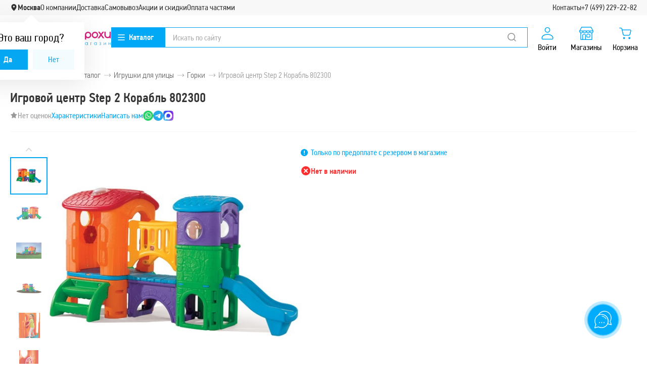

--- FILE ---
content_type: image/svg+xml
request_url: https://www.vsekroham.ru/local/templates/main_new/images/components/footer/sprite.svg
body_size: 8656
content:
<svg width="234" height="30" viewBox="0 0 234 30" fill="none" xmlns="http://www.w3.org/2000/svg">
<path d="M24.2638 15.647L21.2638 23.7486L20.9423 22.1003C20.1923 20.081 18.5687 17.9629 16.6813 17.0975L19.4341 27.5069H22.6896L27.5275 15.6305H24.2638V15.647Z" fill="white"/>
<path d="M26.8434 27.5316L28.7638 15.6305H31.8379L29.9176 27.5316H26.8434Z" fill="white"/>
<path d="M41.0605 15.9272C40.4506 15.6882 39.4945 15.4244 38.3077 15.4244C35.2665 15.4244 33.1319 17.0398 33.1154 19.3475C33.0989 21.0618 34.6401 22.0096 35.8022 22.5783C37.0055 23.1635 37.4011 23.5343 37.4011 24.0536C37.3929 24.853 36.4451 25.2156 35.5632 25.2156C34.3352 25.2156 33.6841 25.0343 32.6704 24.5975L32.2748 24.408L31.8462 27.07C32.5632 27.3997 33.8901 27.6882 35.2748 27.7047C38.4973 27.7047 40.5989 26.1058 40.6237 23.6415C40.6402 22.2816 39.816 21.2596 38.044 20.4107C36.9726 19.8585 36.3132 19.4959 36.3215 18.9354C36.3215 18.4409 36.8737 17.9135 38.0852 17.9135C39.0907 17.897 39.816 18.1277 40.3847 18.375L40.6566 18.5151L41.0605 15.9272Z" fill="white"/>
<path d="M48.9396 15.6469H46.566C45.8324 15.6469 45.2802 15.8529 44.9506 16.6359L40.3929 27.5397H43.6154C43.6154 27.5397 44.1429 26.0727 44.2665 25.7512C44.6209 25.7512 47.7528 25.7595 48.1978 25.7595C48.2967 26.1716 48.5687 27.5397 48.5687 27.5397H51.4286L48.9396 15.6469ZM45.1484 23.3117C45.4039 22.6276 46.3682 19.982 46.3682 19.982C46.3517 20.015 46.6237 19.2979 46.7802 18.8447L46.9863 19.8666C46.9863 19.8666 47.5797 22.71 47.7033 23.3034C47.2253 23.3117 45.75 23.3117 45.1484 23.3117Z" fill="white"/>
<path d="M18.4698 15.6387H13.5165L13.4835 15.8447C17.3324 16.8337 19.8791 19.2486 20.9341 22.1085L19.8626 16.6359C19.6813 15.8859 19.1374 15.6634 18.4698 15.6387Z" fill="white"/>
<path d="M4.21978 12.7622H2.26648L0 2.57541L2.16758 2.21277L3.71703 10.1825L7.65659 2.31991H9.73352L4.21978 12.7622Z" fill="white"/>
<path d="M14.4148 9.43259H9.74177C9.6099 10.8502 10.2692 11.4683 11.3901 11.4683C12.3214 11.4683 13.1456 11.1222 14.0275 10.5617L14.0192 11.9793C13.1539 12.5233 12.1484 12.8694 10.9698 12.8694C8.93408 12.8694 7.59067 11.7073 7.99452 9.08644C8.35715 6.72105 9.99726 5.28699 11.8929 5.28699C14.0769 5.28699 14.8022 6.9271 14.489 8.99578C14.4725 9.14413 14.4231 9.32545 14.4148 9.43259ZM11.6621 6.53974C10.9368 6.53974 10.261 7.10842 9.94781 8.30347H12.8407C12.8901 7.17435 12.5357 6.53974 11.6621 6.53974Z" fill="white"/>
<path d="M17.456 8.54255L16.8132 12.7129H15.0082L16.1291 5.4354H17.6703V6.89419C18.2802 6.05353 19.1126 5.34474 20.2582 5.27881L20.2665 7.07551C19.1126 7.15793 18.0907 7.75958 17.456 8.54255Z" fill="white"/>
<path d="M20.2335 12.7128L21.3544 5.43538H23.1593L22.0467 12.7128H20.2335ZM22.4588 4.21559C21.8571 4.21559 21.4368 3.79527 21.5357 3.19362C21.6346 2.57549 22.1786 2.13867 22.7802 2.13867C23.3654 2.13867 23.7857 2.57549 23.6868 3.19362C23.5962 3.79527 23.0522 4.21559 22.4588 4.21559Z" fill="white"/>
<path d="M28.1703 3.44909C27.5522 3.44909 27.1813 3.72107 27.0824 4.37217L26.9176 5.4436H28.3022V6.91887H26.6868L25.7967 12.7128H24L24.8901 6.91063H23.8351L24.0659 5.43536H25.1209L25.3104 4.18261C25.5577 2.56722 26.6785 1.96558 28.1703 1.96558C28.4835 1.96558 28.7225 1.99854 28.9038 2.02327L28.9203 3.49854C28.739 3.48206 28.4753 3.44909 28.1703 3.44909Z" fill="white"/>
<path d="M28.1868 12.7128L29.3077 5.43538H31.1127L30 12.7128H28.1868ZM30.4203 4.21559C29.8187 4.21559 29.3984 3.79527 29.489 3.19362C29.5879 2.57549 30.1319 2.13867 30.7335 2.13867C31.3187 2.13867 31.739 2.57549 31.6401 3.19362C31.5495 3.79527 31.0055 4.21559 30.4203 4.21559Z" fill="white"/>
<path d="M38.1346 9.43259H33.4616C33.3379 10.8502 33.989 11.4683 35.1099 11.4683C36.0412 11.4683 36.8654 11.1222 37.7473 10.5617L37.739 11.9793C36.8736 12.5233 35.8682 12.8694 34.6896 12.8694C32.6539 12.8694 31.3105 11.7073 31.7143 9.08644C32.0769 6.72105 33.7171 5.28699 35.6127 5.28699C37.7967 5.28699 38.522 6.9271 38.2088 8.99578C38.1923 9.14413 38.1429 9.32545 38.1346 9.43259ZM35.3819 6.53974C34.6566 6.53974 33.9808 7.10842 33.6676 8.30347H36.5605C36.6099 7.17435 36.2555 6.53974 35.3819 6.53974Z" fill="white"/>
<path d="M43.4835 12.7129L43.4918 11.6991C42.8819 12.3173 42.0907 12.8612 41.0852 12.8612C39.5605 12.8612 38.5138 11.7321 38.8929 9.27605C39.3132 6.56451 40.9863 5.36121 42.6758 5.36121C43.3681 5.36121 43.9121 5.48484 44.3242 5.63319L44.8682 2.1222L46.7225 1.83374L45.0495 12.7129H43.4835ZM44.0934 7.12495C43.6731 6.91066 43.3434 6.81176 42.7253 6.81176C41.7775 6.81176 40.9616 7.57825 40.7225 9.17715C40.5083 10.5947 41.0028 11.2541 41.8022 11.2541C42.4616 11.2541 43.0385 10.8585 43.6154 10.2568L44.0934 7.12495Z" fill="white"/>
<path d="M50.5797 12.7871C49.7226 12.7871 49.022 12.647 48.3792 12.4244L49.566 4.69366L50.9671 4.47937L50.4561 7.82552C50.8682 7.46289 51.4368 7.09201 52.1292 7.09201C53.2912 7.09201 54.0742 7.95739 53.7857 9.81179C53.4726 11.8393 52.2198 12.7871 50.5797 12.7871ZM51.5934 8.2953C51.1401 8.2953 50.6786 8.60025 50.2748 9.01234L49.8874 11.5096C50.1594 11.6085 50.3407 11.6579 50.7281 11.6579C51.5934 11.6579 52.2033 11.1305 52.3929 9.87772C52.5577 8.82278 52.2033 8.2953 51.5934 8.2953Z" fill="white"/>
<path d="M57.0165 13.0178C56.3159 14.3777 55.6236 14.798 54.5604 14.798C54.3214 14.798 54.1895 14.7733 54.0659 14.7403L54.0577 13.6112C54.2308 13.6607 54.4203 13.6936 54.684 13.6936C55.0797 13.6936 55.4341 13.5123 55.6648 13.1085L55.8461 12.7458L54.684 7.3145L56.1428 7.13318L56.8187 11.0563L58.6401 7.20736H60L57.0165 13.0178Z" fill="white"/>
<path fill-rule="evenodd" clip-rule="evenodd" d="M138.168 12.0747C138.168 11.3262 138.766 10.6974 139.485 10.6974C140.234 10.6974 140.802 11.3262 140.802 12.0747C140.802 12.8232 140.234 13.4519 139.485 13.4519C138.766 13.4818 138.168 12.8531 138.168 12.0747ZM139.485 13.1525C140.054 13.1525 140.473 12.6735 140.473 12.1046C140.473 11.5357 140.024 11.0567 139.485 11.0567C138.916 11.0567 138.497 11.5357 138.497 12.1046C138.497 12.6735 138.946 13.1525 139.485 13.1525ZM139.305 12.7034H139.036V11.4759H139.545C139.635 11.4759 139.754 11.4759 139.844 11.5357C139.934 11.5956 139.994 11.7154 139.994 11.8351C139.994 11.9848 139.904 12.1046 139.784 12.1345L139.994 12.6735H139.695L139.515 12.1944H139.305C139.305 12.1944 139.305 12.7034 139.305 12.7034ZM139.305 12.0148H139.455C139.515 12.0148 139.575 12.0148 139.605 11.9848C139.635 11.9549 139.665 11.895 139.665 11.8351C139.665 11.8052 139.635 11.7453 139.605 11.7154C139.575 11.6854 139.485 11.6854 139.455 11.6854H139.305C139.335 11.7154 139.305 12.0148 139.305 12.0148ZM119.335 2.88304L118.976 5.24831C118.198 4.82915 117.629 4.67944 117 4.67944C115.353 4.67944 114.216 6.35609 114.216 8.72136C114.216 10.3681 114.994 11.3561 116.281 11.3561C116.82 11.3561 117.419 11.1765 118.168 10.7872L117.778 13.2723C116.97 13.5118 116.431 13.6016 115.832 13.6016C113.467 13.6016 111.97 11.8052 111.97 8.93094C111.97 5.06867 114.006 2.34412 116.94 2.34412C117.329 2.34412 117.659 2.37405 117.928 2.46387L118.856 2.7034C119.066 2.79322 119.126 2.79322 119.335 2.88304ZM112 4.4998C111.94 4.46986 111.85 4.46986 111.79 4.46986C111.072 4.46986 110.653 4.85908 109.964 5.90699L110.174 4.55968H108.168L106.82 13.3621H109.036C109.844 7.97286 110.024 7.04471 111.102 7.04471H111.251C111.461 5.99681 111.701 5.21837 112.09 4.4998C112.09 4.4998 112 4.4998 112 4.4998ZM98.8263 13.2423C98.2275 13.4519 97.7485 13.5417 97.2395 13.5417C96.1317 13.5417 95.503 12.8531 95.503 11.5956C95.503 11.3561 95.5329 11.0866 95.5629 10.7872L95.7126 9.91897L95.8024 9.23034L96.7605 3.21238H98.9461L98.6766 4.4998H99.8144L99.485 6.62555H98.4072L97.8084 10.3681C97.7784 10.5178 97.7784 10.6375 97.7784 10.7273C97.7784 11.1765 98.018 11.386 98.5269 11.386C98.7964 11.386 98.976 11.3561 99.1257 11.2962L98.8263 13.2423ZM90.1138 7.34412C90.1138 8.4519 90.6228 9.23034 91.7904 9.7992C92.6587 10.2483 92.8383 10.3681 92.8383 10.7872C92.8383 11.3262 92.4491 11.5956 91.5808 11.5956C90.9222 11.5956 90.3234 11.5058 89.6048 11.2363L89.3054 13.2723L89.3952 13.3022L89.7844 13.392C89.9341 13.422 90.1138 13.4519 90.3533 13.4818C90.8623 13.5118 91.2814 13.5717 91.5808 13.5717C93.8862 13.5717 94.9641 12.6435 94.9641 10.6375C94.9641 9.43992 94.515 8.72136 93.4072 8.18244C92.479 7.73334 92.3892 7.64352 92.3892 7.22435C92.3892 6.74531 92.7485 6.50579 93.4671 6.50579C93.9162 6.50579 94.485 6.56567 95.0539 6.65549L95.3832 4.61956C94.7545 4.4998 94.0958 4.43992 93.4371 4.43992C90.9521 4.38004 90.1138 5.69741 90.1138 7.34412ZM136.91 13.3621H134.814L134.904 12.4938C134.305 13.1824 133.677 13.4818 132.868 13.4818C131.251 13.4818 130.204 12.0148 130.204 9.82915C130.204 6.89501 131.85 4.40998 133.796 4.40998C134.665 4.40998 135.293 4.7992 135.922 5.60759L136.401 2.52376H138.587L136.91 13.3621ZM133.647 11.2962C134.695 11.2962 135.413 10.0687 135.413 8.33214C135.413 7.22436 134.994 6.59561 134.246 6.59561C133.257 6.59561 132.539 7.82316 132.539 9.55968C132.509 10.6974 132.898 11.2962 133.647 11.2962ZM105.802 13.1824C105.054 13.422 104.305 13.5417 103.527 13.5417C101.072 13.5417 99.7844 12.1944 99.7844 9.58962C99.7844 6.56567 101.431 4.3501 103.647 4.3501C105.473 4.3501 106.611 5.60759 106.611 7.5537C106.611 8.18244 106.521 8.84112 106.341 9.73932H101.94C101.91 9.88903 101.91 9.94891 101.91 10.0088C101.91 11.0567 102.569 11.5657 103.856 11.5657C104.635 11.5657 105.353 11.386 106.162 10.9968C106.132 10.9968 105.802 13.1824 105.802 13.1824ZM104.575 7.91298C104.605 7.73334 104.605 7.58364 104.605 7.46388C104.605 6.74531 104.216 6.32615 103.557 6.32615C102.868 6.32615 102.359 6.89501 102.15 7.91298H104.575ZM81.2515 13.3621H79.0659L80.3234 5.03873L77.479 13.3621H75.982L75.8024 5.09861L74.4551 13.3621H72.3892L74.1557 2.52376H77.3293L77.4192 9.23034L79.5449 2.52376H82.988L81.2515 13.3621ZM86.9401 9.43992C86.7006 9.40998 86.6108 9.40998 86.4311 9.40998C85.1737 9.40998 84.5449 9.85909 84.5449 10.7573C84.5449 11.2962 84.8743 11.6555 85.3533 11.6555C86.2515 11.6256 86.9102 10.7273 86.9401 9.43992ZM88.5569 13.3621H86.7305L86.7605 12.4339C86.1916 13.1824 85.4731 13.4818 84.4551 13.4818C83.2575 13.4818 82.4491 12.4938 82.4491 11.0866C82.4491 8.93094 83.8862 7.7034 86.3114 7.7034C86.5808 7.7034 86.8802 7.73334 87.2096 7.76328C87.2695 7.46388 87.2994 7.34412 87.2994 7.19441C87.2994 6.62555 86.9102 6.38603 85.8922 6.38603C85.2635 6.38603 84.5449 6.47585 84.0659 6.65549L83.7365 6.74531L83.5269 6.80519L83.8263 4.82914C84.9341 4.4998 85.6527 4.3501 86.4611 4.3501C88.3473 4.3501 89.3653 5.24831 89.3653 6.92495C89.3653 7.37405 89.3353 7.67346 89.1856 8.69142L88.7365 11.8351L88.6467 12.404L88.5868 12.8531L88.5569 13.1824C88.5868 13.1226 88.5569 13.3621 88.5569 13.3621ZM123.138 9.43992C122.928 9.40998 122.808 9.40998 122.629 9.40998C121.371 9.40998 120.743 9.85909 120.743 10.7573C120.743 11.2962 121.072 11.6555 121.551 11.6555C122.449 11.6256 123.108 10.7273 123.138 9.43992ZM124.725 13.3621H122.898L122.928 12.4339C122.359 13.1824 121.641 13.4818 120.623 13.4818C119.425 13.4818 118.617 12.4938 118.617 11.0866C118.617 8.93094 120.054 7.7034 122.479 7.7034C122.719 7.7034 123.048 7.73334 123.377 7.76328C123.437 7.46388 123.467 7.34412 123.467 7.19441C123.467 6.62555 123.078 6.38603 122.06 6.38603C121.431 6.38603 120.713 6.47585 120.234 6.65549L119.904 6.74531L119.695 6.80519L119.994 4.82914C121.102 4.4998 121.82 4.3501 122.629 4.3501C124.515 4.3501 125.533 5.24831 125.533 6.92495C125.533 7.37405 125.503 7.67346 125.353 8.69142L124.904 11.8052L124.844 12.3741L124.784 12.8232L124.754 13.1226L124.725 13.3621ZM130.892 4.4998C130.832 4.46986 130.743 4.46986 130.683 4.46986C129.964 4.46986 129.545 4.85908 128.856 5.90699L129.066 4.55968H127.06L125.713 13.3621H127.928C128.737 7.97286 128.916 7.04471 129.994 7.04471H130.144C130.293 6.14651 130.593 5.30819 130.982 4.4998H130.892Z" fill="white"/>
<path fill-rule="evenodd" clip-rule="evenodd" d="M121.641 21.895C121.641 23.901 121.012 25.0687 120.054 25.0687C119.335 25.0986 118.916 24.2902 118.916 23.1226C118.916 21.7154 119.545 20.1285 120.563 20.1285C121.371 20.1285 121.641 20.9968 121.641 21.895ZM123.826 21.925C123.826 19.7094 122.719 17.9729 120.683 17.9729C118.317 17.9729 116.76 20.0687 116.76 23.1525C116.76 25.3681 117.689 27.1944 119.904 27.1944C122.15 27.1944 123.826 25.6076 123.826 21.925ZM117.449 16.4459L117.12 18.8112C116.371 18.392 115.862 18.2423 115.293 18.2423C113.766 18.2423 112.689 19.919 112.689 22.2842C112.689 23.9309 113.407 24.919 114.605 24.919C115.114 24.919 115.683 24.7393 116.371 24.3501L116.012 26.8351C115.263 27.0747 114.754 27.1645 114.186 27.1645C111.97 27.1645 110.563 25.3681 110.563 22.4938C110.563 18.6315 112.479 15.907 115.204 15.907C115.563 15.907 115.862 15.9369 116.132 16.0268L116.97 16.2663C117.21 16.3262 117.269 16.3561 117.449 16.4459ZM103.826 18.0327C103.766 18.0028 103.677 18.0028 103.617 18.0028C102.928 18.0028 102.569 18.392 101.91 19.4399L102.12 18.0926H100.263L99.006 26.895H101.072C101.82 21.5058 102 20.5777 102.988 20.5777C103.048 20.5777 103.048 20.5777 103.138 20.6076C103.317 19.5597 103.587 18.7812 103.916 18.0627L103.826 18.0327ZM130.713 26.8351H128.766L128.856 25.9669C128.287 26.6555 127.689 26.9549 126.94 26.9549C125.443 26.9549 124.455 25.4878 124.455 23.3022C124.455 20.3681 125.982 17.883 127.808 17.883C128.617 17.883 129.216 18.2723 129.784 19.1106L130.234 16.0268H132.269L130.713 26.8351ZM127.659 24.7693C128.647 24.7693 129.305 23.5417 129.305 21.8052C129.305 20.6974 128.916 20.0986 128.198 20.0986C127.269 20.0986 126.611 21.3262 126.611 23.0627C126.611 24.1705 126.97 24.7693 127.659 24.7693ZM84.515 26.8052C83.8263 27.0447 83.1078 27.1645 82.3892 27.1645C80.0838 27.1645 78.8862 25.8172 78.8862 23.2124C78.8862 20.1884 80.4132 17.9729 82.479 17.9729C84.1856 17.9729 85.2635 19.2004 85.2635 21.1765C85.2635 21.8052 85.1737 22.4639 84.994 23.3621H80.9222C80.8922 23.5118 80.8922 23.5717 80.8922 23.6315C80.8922 24.6495 81.521 25.1585 82.7186 25.1585C83.4671 25.1585 84.1257 24.9788 84.8443 24.5896L84.515 26.8052ZM83.3473 21.5657C83.3473 21.386 83.3772 21.2363 83.3772 21.1166C83.3772 20.398 83.018 19.9788 82.3892 19.9788C81.7305 19.9788 81.2814 20.5477 81.0719 21.5657H83.3473ZM109.006 26.8052C108.317 27.0447 107.599 27.1645 106.88 27.1645C104.575 27.1645 103.377 25.8172 103.377 23.2124C103.377 20.1884 104.904 17.9729 106.97 17.9729C108.677 17.9729 109.754 19.2004 109.754 21.1765C109.754 21.8052 109.665 22.4639 109.485 23.3621H105.383C105.353 23.5118 105.353 23.5717 105.353 23.6315C105.353 24.6495 105.982 25.1585 107.18 25.1585C107.928 25.1585 108.587 24.9788 109.305 24.5896L109.006 26.8052ZM107.868 21.5657C107.898 21.386 107.898 21.2363 107.898 21.1166C107.898 20.398 107.539 19.9788 106.91 19.9788C106.251 19.9788 105.802 20.5477 105.593 21.5657H107.868ZM137.748 26.8052C137.06 27.0447 136.341 27.1645 135.623 27.1645C133.317 27.1645 132.12 25.8172 132.12 23.2124C132.12 20.1884 133.647 17.9729 135.743 17.9729C137.449 17.9729 138.527 19.2004 138.527 21.1765C138.527 21.8052 138.437 22.4639 138.257 23.3621H134.156C134.126 23.5118 134.126 23.5717 134.126 23.6315C134.126 24.6495 134.754 25.1585 135.952 25.1585C136.701 25.1585 137.359 24.9788 138.078 24.5896L137.748 26.8052ZM136.581 21.5657C136.581 21.386 136.611 21.2363 136.611 21.1166C136.611 20.398 136.251 19.9788 135.623 19.9788C134.964 19.9788 134.515 20.5477 134.305 21.5657H136.581ZM78.4072 18.4519C78.018 18.1824 77.4491 17.9429 76.7006 17.9429C75.8623 17.9429 75.2036 18.1226 75.2036 18.9908C75.2036 20.5477 78.2275 19.9788 78.2275 23.3321C78.2275 26.386 76.2216 27.1944 74.4252 27.1944C73.6168 27.1944 72.6886 26.925 72 26.6256L72.509 24.38C72.9281 24.7693 73.7365 25.0088 74.4551 25.0088C75.1138 25.0088 76.1018 24.8291 76.1018 23.6914C76.1018 21.925 73.0778 22.5836 73.0778 19.4699C73.0778 16.6256 74.8443 15.7872 76.5808 15.7872C77.5389 15.7872 78.4671 15.9369 78.976 16.2962L78.4072 18.4519ZM90.5329 26.8052C90.1138 27.0148 89.5449 27.1345 88.7066 27.1345C86.9102 27.1345 85.8024 25.3381 85.8024 23.1525C85.8024 20.2783 87.4192 18.0028 89.7844 18.0028C90.2934 18.0028 91.1018 18.2124 91.7305 18.5717L91.2814 20.6675C90.8323 20.3681 90.3832 20.1884 89.9042 20.1884C88.7964 20.1884 88.018 21.2064 88.018 23.0028C88.018 24.0507 88.5868 24.889 89.485 24.889C90.024 24.889 90.4132 24.7693 90.8623 24.4998L90.5329 26.8052ZM98.2575 24.5896C98.1377 25.3381 98.0778 26.1166 97.988 26.8651H96.012L96.1617 25.4579H96.1317C95.503 26.416 94.8743 27.0747 93.7365 27.0747C92.509 27.0747 91.8204 25.7573 91.8204 24.0507C91.8204 23.4519 91.8503 23.1226 91.9701 22.2244L92.5389 18.1525H94.7545L94.1557 22.2543C94.0958 22.7034 94.006 23.1226 94.006 23.6016C94.006 24.1106 94.2455 24.6495 94.8443 24.5896C95.7425 24.5896 96.2814 23.4818 96.4311 22.1944L97.0599 18.1525H99.1856L98.2575 24.5896ZM139.784 26.7453H139.455V25.3082H138.976V24.9788H140.263V25.3082H139.784V26.7453ZM142 26.7453H141.671V25.2782L141.371 26.7453H141.042L140.743 25.2782V26.7453H140.413V24.9788H140.922L141.192 26.386H141.222L141.491 24.9788H141.97C142 24.9788 142 26.7453 142 26.7453Z" fill="white"/>
<g clip-path="url(#clip0_2109_3531)">
<path d="M188.731 23.3285C189.752 23.3285 190.459 22.8571 190.459 21.7914C190.459 20.7256 189.752 20.2542 188.731 20.2542H186.756V23.3274L188.731 23.3285ZM185.724 19.4122H188.843C190.235 19.4122 191.491 20.0744 191.491 21.7896C191.491 23.4949 190.279 24.1235 188.865 24.1235H186.756V27.2674H185.724V19.4122Z" fill="white"/>
<path d="M193.892 26.6949C195.07 26.6949 195.766 25.8762 195.766 24.7426V24.3837L194.127 24.5524C193.184 24.6417 192.678 25.0232 192.678 25.697C192.679 26.2467 193.038 26.6949 193.892 26.6949ZM194.015 23.9239L195.765 23.7551V23.1973C195.765 22.5131 195.339 21.9628 194.374 21.9738C193.577 21.9738 192.949 22.3218 192.903 23.1184H191.995C192.04 21.7848 193.072 21.256 194.372 21.256C195.92 21.256 196.739 22.0098 196.739 23.3881V27.2701H195.845V26.0583C195.486 26.8886 194.711 27.4047 193.601 27.4047C192.276 27.4047 191.704 26.6642 191.704 25.733C191.703 24.6417 192.5 24.07 194.015 23.9239Z" fill="white"/>
<path d="M203.364 21.3876H204.272V22.5015C204.597 21.7042 205.282 21.256 206.191 21.256C207.088 21.256 207.739 21.6822 207.952 22.5351C208.278 21.7158 208.985 21.256 209.905 21.256C211.038 21.256 211.767 21.9628 211.767 23.2982V27.2701H210.781V23.5533C210.781 22.6332 210.376 22.0608 209.57 22.0608C208.649 22.0608 208.054 22.7903 208.054 24.0021V27.2678H207.077V23.5539C207.077 22.6337 206.662 22.0614 205.854 22.0614C204.934 22.0614 204.35 22.7908 204.35 24.0027V27.2684H203.365L203.364 21.3876Z" fill="white"/>
<path d="M217.172 23.9568C217.15 22.7334 216.499 21.9703 215.501 21.9703C214.535 21.9703 213.819 22.6441 213.728 23.9568H217.172ZM215.501 21.2524C217.183 21.2524 218.15 22.2735 218.15 24.4729V24.6074H213.717C213.796 25.9764 214.525 26.6833 215.58 26.6833C216.366 26.6833 216.893 26.2774 217.14 25.6732L218.071 25.7311C217.768 26.7523 216.905 27.4028 215.578 27.4028C213.883 27.4028 212.727 26.4038 212.727 24.3297C212.729 22.2625 213.896 21.2524 215.501 21.2524Z" fill="white"/>
<path d="M219.185 21.387H220.093V22.5206C220.43 21.7238 221.159 21.2524 222.191 21.2524C223.47 21.2524 224.2 21.9483 224.2 23.3845V27.2666H223.214V23.6982C223.214 22.6324 222.799 22.0601 221.857 22.0601C220.755 22.0601 220.175 22.8232 220.175 24.0015V27.2671H219.19V21.387H219.185Z" fill="white"/>
<path d="M227.035 22.1396V25.5746C227.035 26.3151 227.193 26.5511 227.789 26.5511C228.018 26.5472 228.247 26.5278 228.474 26.4931V27.2782C228.189 27.3333 227.9 27.3598 227.61 27.3571C226.465 27.3571 226.05 26.9077 226.05 25.73V22.1396H224.814V21.4102H225.756C226.014 21.4102 226.115 21.3093 226.115 21.0623V20.0974H227.035V21.3876H228.472V22.1414L227.035 22.1396Z" fill="white"/>
<path d="M230.055 25.5509C230.134 26.336 230.717 26.6845 231.649 26.6845C232.524 26.6845 233.107 26.3702 233.107 25.7753C233.107 25.3381 232.782 25.0795 231.974 24.833L230.706 24.4625C229.797 24.1935 229.337 23.6438 229.337 22.8465C229.337 21.7135 230.268 21.2537 231.491 21.2537C232.793 21.2537 233.825 21.7807 233.937 22.9932L233.039 23.0512C232.938 22.3107 232.3 21.9738 231.491 21.9738C230.774 21.9518 230.302 22.2638 230.302 22.8158C230.302 23.2872 230.638 23.5562 231.255 23.736L232.534 24.1065C233.52 24.3871 234.083 24.8806 234.083 25.7335C234.083 26.8219 233.151 27.4052 231.625 27.4052C230.189 27.4052 229.258 26.8556 229.157 25.5985L230.055 25.5509Z" fill="white"/>
<path d="M202.468 21.399L200.279 27.9513C199.873 29.2304 199.448 29.6572 198.304 29.6572C198.125 29.6572 197.899 29.6462 197.654 29.6236V28.8605C197.856 28.8715 198.069 28.8831 198.249 28.8831C198.854 28.8831 199.112 28.6587 199.382 27.8058L199.55 27.2787L197.328 21.399H198.405L200.037 26.0378L201.411 21.399H202.466H202.468Z" fill="white"/>
<path d="M154.154 23.5323C154.154 21.3342 155.787 19.6694 158.017 19.6694C159.799 19.6694 161.186 20.7682 161.624 22.3582H159.991C159.639 21.5899 158.924 21.1208 158.006 21.1208C156.63 21.1208 155.69 22.1344 155.69 23.5323C155.69 24.9304 156.63 25.944 158.006 25.944C158.924 25.944 159.639 25.4749 159.991 24.7065H161.624C161.186 26.2959 159.799 27.3953 158.017 27.3953C155.787 27.3947 154.154 25.7305 154.154 23.5323Z" fill="white"/>
<path d="M163.931 19.4122H162.405V27.2674H163.931V19.4122Z" fill="white"/>
<path d="M166.34 24.3332C166.34 25.3045 167.003 25.9446 167.856 25.9446C168.71 25.9446 169.372 25.3068 169.372 24.3332C169.372 23.373 168.71 22.7218 167.856 22.7218C167.003 22.7218 166.34 23.3712 166.34 24.3332ZM170.921 24.3332C170.921 26.1047 169.577 27.3959 167.859 27.3959C166.151 27.3959 164.807 26.0942 164.807 24.3332C164.807 22.5624 166.173 21.2705 167.859 21.2705C169.552 21.2705 170.918 22.5595 170.918 24.3332H170.921Z" fill="white"/>
<path d="M177.223 21.399V27.2671H175.697V26.4553C175.27 27.0525 174.694 27.3941 173.883 27.3941C172.592 27.3941 171.792 26.5086 171.792 25.0787V21.399H173.318V24.75C173.318 25.5182 173.608 25.945 174.396 25.945C175.239 25.945 175.697 25.4435 175.697 24.4832V21.399H177.223Z" fill="white"/>
<path d="M182.594 24.3328C182.594 23.3726 181.943 22.7214 181.09 22.7214C180.237 22.7214 179.609 23.3708 179.609 24.3328C179.609 25.304 180.247 25.9442 181.092 25.9442C181.943 25.9442 182.594 25.304 182.594 24.3328ZM184.12 19.4122V27.2674H182.594V26.4776C182.188 27.0325 181.57 27.3956 180.748 27.3956C179.222 27.3956 178.07 26.1361 178.07 24.3328C178.07 22.5184 179.233 21.2701 180.737 21.2701C181.101 21.2629 181.46 21.346 181.784 21.5117C182.108 21.6774 182.386 21.9207 182.592 22.2199V19.4122H184.12Z" fill="white"/>
<path d="M192.46 9.9936L197.458 4.9959C197.581 4.87224 197.728 4.77414 197.889 4.70721C198.051 4.64028 198.224 4.60583 198.399 4.60583C198.573 4.60583 198.746 4.64028 198.908 4.70721C199.069 4.77414 199.216 4.87224 199.339 4.9959H199.342C199.591 5.24585 199.731 5.58424 199.731 5.93699C199.731 6.28972 199.591 6.62812 199.342 6.87809L196.229 9.9936C195.729 10.4929 195.051 10.7732 194.345 10.7732C193.638 10.7732 192.96 10.4929 192.46 9.9936Z" fill="white"/>
<path d="M195.776 5.67885L190.778 10.6765C190.654 10.8002 190.508 10.8983 190.346 10.9653C190.185 11.0322 190.012 11.0666 189.837 11.0666C189.662 11.0666 189.489 11.0322 189.328 10.9653C189.166 10.8983 189.019 10.8002 188.896 10.6765C188.772 10.553 188.674 10.4063 188.607 10.2448C188.54 10.0833 188.506 9.91026 188.506 9.73543C188.506 9.56066 188.54 9.38756 188.607 9.22608C188.674 9.0646 188.772 8.9179 188.896 8.79433L192.009 5.68116C192.509 5.18231 193.186 4.90193 193.892 4.90149C194.598 4.90106 195.275 5.1806 195.776 5.67885Z" fill="white"/>
</g>
<defs>
<clipPath id="clip0_2109_3531">
<rect width="80" height="29.5385" fill="white" transform="translate(154)"/>
</clipPath>
</defs>
</svg>
